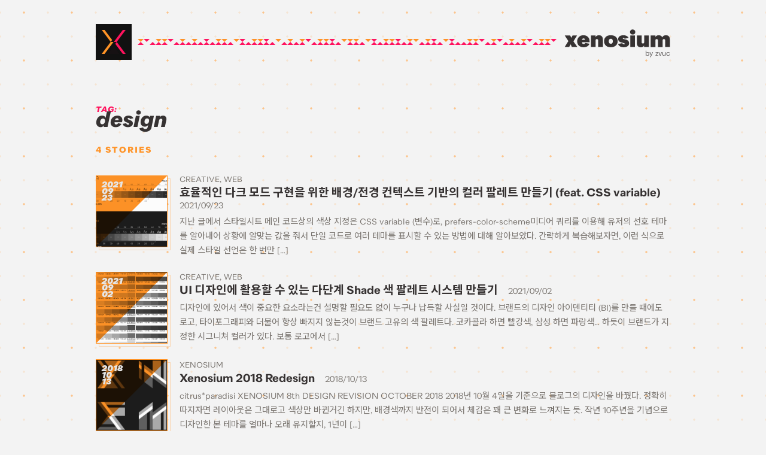

--- FILE ---
content_type: text/html; charset=UTF-8
request_url: https://xenosium.com/entry/tag/design/
body_size: 10654
content:
<!doctype html>
<html lang="en-US" itemscope itemtype="http://schema.org/Blog" class="site-loading">
<head>
	<meta charset="UTF-8">
	<meta name="format-detection" content="telephone=no" />
	<meta name="HandheldFriendly" content="True" />
	<meta name="viewport" content="width=device-width, initial-scale=1">
	<link rel="profile" href="https://gmpg.org/xfn/11">

	<meta name="google-site-verification" content="ryd0M417_6TSQCLXgSaszdgcLKWKZ0tDzh_bm6CgZno" />
	

	<link rel="preload" href="https://xenosium.com/wp-content/themes/xnsm20/style.css?2021091310" as="style">
	
		<meta name="description" content="Xenosium - a blog by zvuc.">
	<title>design &#8211; Xenosium</title>
<meta name='robots' content='max-image-preview:large' />
	<style>img:is([sizes="auto" i], [sizes^="auto," i]) { contain-intrinsic-size: 3000px 1500px }</style>
	<link rel="alternate" type="application/rss+xml" title="Xenosium &raquo; Feed" href="https://xenosium.com/feed/" />
<link rel="alternate" type="application/rss+xml" title="Xenosium &raquo; Comments Feed" href="https://xenosium.com/comments/feed/" />
<link rel="alternate" type="application/rss+xml" title="Xenosium &raquo; design Tag Feed" href="https://xenosium.com/entry/tag/design/feed/" />
<script>
window._wpemojiSettings = {"baseUrl":"https:\/\/s.w.org\/images\/core\/emoji\/16.0.1\/72x72\/","ext":".png","svgUrl":"https:\/\/s.w.org\/images\/core\/emoji\/16.0.1\/svg\/","svgExt":".svg","source":{"concatemoji":"https:\/\/xenosium.com\/wp-includes\/js\/wp-emoji-release.min.js?ver=6.8.3"}};
/*! This file is auto-generated */
!function(s,n){var o,i,e;function c(e){try{var t={supportTests:e,timestamp:(new Date).valueOf()};sessionStorage.setItem(o,JSON.stringify(t))}catch(e){}}function p(e,t,n){e.clearRect(0,0,e.canvas.width,e.canvas.height),e.fillText(t,0,0);var t=new Uint32Array(e.getImageData(0,0,e.canvas.width,e.canvas.height).data),a=(e.clearRect(0,0,e.canvas.width,e.canvas.height),e.fillText(n,0,0),new Uint32Array(e.getImageData(0,0,e.canvas.width,e.canvas.height).data));return t.every(function(e,t){return e===a[t]})}function u(e,t){e.clearRect(0,0,e.canvas.width,e.canvas.height),e.fillText(t,0,0);for(var n=e.getImageData(16,16,1,1),a=0;a<n.data.length;a++)if(0!==n.data[a])return!1;return!0}function f(e,t,n,a){switch(t){case"flag":return n(e,"\ud83c\udff3\ufe0f\u200d\u26a7\ufe0f","\ud83c\udff3\ufe0f\u200b\u26a7\ufe0f")?!1:!n(e,"\ud83c\udde8\ud83c\uddf6","\ud83c\udde8\u200b\ud83c\uddf6")&&!n(e,"\ud83c\udff4\udb40\udc67\udb40\udc62\udb40\udc65\udb40\udc6e\udb40\udc67\udb40\udc7f","\ud83c\udff4\u200b\udb40\udc67\u200b\udb40\udc62\u200b\udb40\udc65\u200b\udb40\udc6e\u200b\udb40\udc67\u200b\udb40\udc7f");case"emoji":return!a(e,"\ud83e\udedf")}return!1}function g(e,t,n,a){var r="undefined"!=typeof WorkerGlobalScope&&self instanceof WorkerGlobalScope?new OffscreenCanvas(300,150):s.createElement("canvas"),o=r.getContext("2d",{willReadFrequently:!0}),i=(o.textBaseline="top",o.font="600 32px Arial",{});return e.forEach(function(e){i[e]=t(o,e,n,a)}),i}function t(e){var t=s.createElement("script");t.src=e,t.defer=!0,s.head.appendChild(t)}"undefined"!=typeof Promise&&(o="wpEmojiSettingsSupports",i=["flag","emoji"],n.supports={everything:!0,everythingExceptFlag:!0},e=new Promise(function(e){s.addEventListener("DOMContentLoaded",e,{once:!0})}),new Promise(function(t){var n=function(){try{var e=JSON.parse(sessionStorage.getItem(o));if("object"==typeof e&&"number"==typeof e.timestamp&&(new Date).valueOf()<e.timestamp+604800&&"object"==typeof e.supportTests)return e.supportTests}catch(e){}return null}();if(!n){if("undefined"!=typeof Worker&&"undefined"!=typeof OffscreenCanvas&&"undefined"!=typeof URL&&URL.createObjectURL&&"undefined"!=typeof Blob)try{var e="postMessage("+g.toString()+"("+[JSON.stringify(i),f.toString(),p.toString(),u.toString()].join(",")+"));",a=new Blob([e],{type:"text/javascript"}),r=new Worker(URL.createObjectURL(a),{name:"wpTestEmojiSupports"});return void(r.onmessage=function(e){c(n=e.data),r.terminate(),t(n)})}catch(e){}c(n=g(i,f,p,u))}t(n)}).then(function(e){for(var t in e)n.supports[t]=e[t],n.supports.everything=n.supports.everything&&n.supports[t],"flag"!==t&&(n.supports.everythingExceptFlag=n.supports.everythingExceptFlag&&n.supports[t]);n.supports.everythingExceptFlag=n.supports.everythingExceptFlag&&!n.supports.flag,n.DOMReady=!1,n.readyCallback=function(){n.DOMReady=!0}}).then(function(){return e}).then(function(){var e;n.supports.everything||(n.readyCallback(),(e=n.source||{}).concatemoji?t(e.concatemoji):e.wpemoji&&e.twemoji&&(t(e.twemoji),t(e.wpemoji)))}))}((window,document),window._wpemojiSettings);
</script>
<style id='wp-emoji-styles-inline-css'>

	img.wp-smiley, img.emoji {
		display: inline !important;
		border: none !important;
		box-shadow: none !important;
		height: 1em !important;
		width: 1em !important;
		margin: 0 0.07em !important;
		vertical-align: -0.1em !important;
		background: none !important;
		padding: 0 !important;
	}
</style>
<link rel='stylesheet' id='wp-block-library-css' href='https://xenosium.com/wp-includes/css/dist/block-library/style.min.css?ver=6.8.3' media='all' />
<style id='classic-theme-styles-inline-css'>
/*! This file is auto-generated */
.wp-block-button__link{color:#fff;background-color:#32373c;border-radius:9999px;box-shadow:none;text-decoration:none;padding:calc(.667em + 2px) calc(1.333em + 2px);font-size:1.125em}.wp-block-file__button{background:#32373c;color:#fff;text-decoration:none}
</style>
<style id='global-styles-inline-css'>
:root{--wp--preset--aspect-ratio--square: 1;--wp--preset--aspect-ratio--4-3: 4/3;--wp--preset--aspect-ratio--3-4: 3/4;--wp--preset--aspect-ratio--3-2: 3/2;--wp--preset--aspect-ratio--2-3: 2/3;--wp--preset--aspect-ratio--16-9: 16/9;--wp--preset--aspect-ratio--9-16: 9/16;--wp--preset--color--black: #000000;--wp--preset--color--cyan-bluish-gray: #abb8c3;--wp--preset--color--white: #ffffff;--wp--preset--color--pale-pink: #f78da7;--wp--preset--color--vivid-red: #cf2e2e;--wp--preset--color--luminous-vivid-orange: #ff6900;--wp--preset--color--luminous-vivid-amber: #fcb900;--wp--preset--color--light-green-cyan: #7bdcb5;--wp--preset--color--vivid-green-cyan: #00d084;--wp--preset--color--pale-cyan-blue: #8ed1fc;--wp--preset--color--vivid-cyan-blue: #0693e3;--wp--preset--color--vivid-purple: #9b51e0;--wp--preset--color--color-base: #ff9126;--wp--preset--color--color-accent: #ff135f;--wp--preset--color--color-gray: #B3B0AC;--wp--preset--gradient--vivid-cyan-blue-to-vivid-purple: linear-gradient(135deg,rgba(6,147,227,1) 0%,rgb(155,81,224) 100%);--wp--preset--gradient--light-green-cyan-to-vivid-green-cyan: linear-gradient(135deg,rgb(122,220,180) 0%,rgb(0,208,130) 100%);--wp--preset--gradient--luminous-vivid-amber-to-luminous-vivid-orange: linear-gradient(135deg,rgba(252,185,0,1) 0%,rgba(255,105,0,1) 100%);--wp--preset--gradient--luminous-vivid-orange-to-vivid-red: linear-gradient(135deg,rgba(255,105,0,1) 0%,rgb(207,46,46) 100%);--wp--preset--gradient--very-light-gray-to-cyan-bluish-gray: linear-gradient(135deg,rgb(238,238,238) 0%,rgb(169,184,195) 100%);--wp--preset--gradient--cool-to-warm-spectrum: linear-gradient(135deg,rgb(74,234,220) 0%,rgb(151,120,209) 20%,rgb(207,42,186) 40%,rgb(238,44,130) 60%,rgb(251,105,98) 80%,rgb(254,248,76) 100%);--wp--preset--gradient--blush-light-purple: linear-gradient(135deg,rgb(255,206,236) 0%,rgb(152,150,240) 100%);--wp--preset--gradient--blush-bordeaux: linear-gradient(135deg,rgb(254,205,165) 0%,rgb(254,45,45) 50%,rgb(107,0,62) 100%);--wp--preset--gradient--luminous-dusk: linear-gradient(135deg,rgb(255,203,112) 0%,rgb(199,81,192) 50%,rgb(65,88,208) 100%);--wp--preset--gradient--pale-ocean: linear-gradient(135deg,rgb(255,245,203) 0%,rgb(182,227,212) 50%,rgb(51,167,181) 100%);--wp--preset--gradient--electric-grass: linear-gradient(135deg,rgb(202,248,128) 0%,rgb(113,206,126) 100%);--wp--preset--gradient--midnight: linear-gradient(135deg,rgb(2,3,129) 0%,rgb(40,116,252) 100%);--wp--preset--font-size--small: 13px;--wp--preset--font-size--medium: 20px;--wp--preset--font-size--large: 36px;--wp--preset--font-size--x-large: 42px;--wp--preset--spacing--20: 0.44rem;--wp--preset--spacing--30: 0.67rem;--wp--preset--spacing--40: 1rem;--wp--preset--spacing--50: 1.5rem;--wp--preset--spacing--60: 2.25rem;--wp--preset--spacing--70: 3.38rem;--wp--preset--spacing--80: 5.06rem;--wp--preset--shadow--natural: 6px 6px 9px rgba(0, 0, 0, 0.2);--wp--preset--shadow--deep: 12px 12px 50px rgba(0, 0, 0, 0.4);--wp--preset--shadow--sharp: 6px 6px 0px rgba(0, 0, 0, 0.2);--wp--preset--shadow--outlined: 6px 6px 0px -3px rgba(255, 255, 255, 1), 6px 6px rgba(0, 0, 0, 1);--wp--preset--shadow--crisp: 6px 6px 0px rgba(0, 0, 0, 1);}:where(.is-layout-flex){gap: 0.5em;}:where(.is-layout-grid){gap: 0.5em;}body .is-layout-flex{display: flex;}.is-layout-flex{flex-wrap: wrap;align-items: center;}.is-layout-flex > :is(*, div){margin: 0;}body .is-layout-grid{display: grid;}.is-layout-grid > :is(*, div){margin: 0;}:where(.wp-block-columns.is-layout-flex){gap: 2em;}:where(.wp-block-columns.is-layout-grid){gap: 2em;}:where(.wp-block-post-template.is-layout-flex){gap: 1.25em;}:where(.wp-block-post-template.is-layout-grid){gap: 1.25em;}.has-black-color{color: var(--wp--preset--color--black) !important;}.has-cyan-bluish-gray-color{color: var(--wp--preset--color--cyan-bluish-gray) !important;}.has-white-color{color: var(--wp--preset--color--white) !important;}.has-pale-pink-color{color: var(--wp--preset--color--pale-pink) !important;}.has-vivid-red-color{color: var(--wp--preset--color--vivid-red) !important;}.has-luminous-vivid-orange-color{color: var(--wp--preset--color--luminous-vivid-orange) !important;}.has-luminous-vivid-amber-color{color: var(--wp--preset--color--luminous-vivid-amber) !important;}.has-light-green-cyan-color{color: var(--wp--preset--color--light-green-cyan) !important;}.has-vivid-green-cyan-color{color: var(--wp--preset--color--vivid-green-cyan) !important;}.has-pale-cyan-blue-color{color: var(--wp--preset--color--pale-cyan-blue) !important;}.has-vivid-cyan-blue-color{color: var(--wp--preset--color--vivid-cyan-blue) !important;}.has-vivid-purple-color{color: var(--wp--preset--color--vivid-purple) !important;}.has-black-background-color{background-color: var(--wp--preset--color--black) !important;}.has-cyan-bluish-gray-background-color{background-color: var(--wp--preset--color--cyan-bluish-gray) !important;}.has-white-background-color{background-color: var(--wp--preset--color--white) !important;}.has-pale-pink-background-color{background-color: var(--wp--preset--color--pale-pink) !important;}.has-vivid-red-background-color{background-color: var(--wp--preset--color--vivid-red) !important;}.has-luminous-vivid-orange-background-color{background-color: var(--wp--preset--color--luminous-vivid-orange) !important;}.has-luminous-vivid-amber-background-color{background-color: var(--wp--preset--color--luminous-vivid-amber) !important;}.has-light-green-cyan-background-color{background-color: var(--wp--preset--color--light-green-cyan) !important;}.has-vivid-green-cyan-background-color{background-color: var(--wp--preset--color--vivid-green-cyan) !important;}.has-pale-cyan-blue-background-color{background-color: var(--wp--preset--color--pale-cyan-blue) !important;}.has-vivid-cyan-blue-background-color{background-color: var(--wp--preset--color--vivid-cyan-blue) !important;}.has-vivid-purple-background-color{background-color: var(--wp--preset--color--vivid-purple) !important;}.has-black-border-color{border-color: var(--wp--preset--color--black) !important;}.has-cyan-bluish-gray-border-color{border-color: var(--wp--preset--color--cyan-bluish-gray) !important;}.has-white-border-color{border-color: var(--wp--preset--color--white) !important;}.has-pale-pink-border-color{border-color: var(--wp--preset--color--pale-pink) !important;}.has-vivid-red-border-color{border-color: var(--wp--preset--color--vivid-red) !important;}.has-luminous-vivid-orange-border-color{border-color: var(--wp--preset--color--luminous-vivid-orange) !important;}.has-luminous-vivid-amber-border-color{border-color: var(--wp--preset--color--luminous-vivid-amber) !important;}.has-light-green-cyan-border-color{border-color: var(--wp--preset--color--light-green-cyan) !important;}.has-vivid-green-cyan-border-color{border-color: var(--wp--preset--color--vivid-green-cyan) !important;}.has-pale-cyan-blue-border-color{border-color: var(--wp--preset--color--pale-cyan-blue) !important;}.has-vivid-cyan-blue-border-color{border-color: var(--wp--preset--color--vivid-cyan-blue) !important;}.has-vivid-purple-border-color{border-color: var(--wp--preset--color--vivid-purple) !important;}.has-vivid-cyan-blue-to-vivid-purple-gradient-background{background: var(--wp--preset--gradient--vivid-cyan-blue-to-vivid-purple) !important;}.has-light-green-cyan-to-vivid-green-cyan-gradient-background{background: var(--wp--preset--gradient--light-green-cyan-to-vivid-green-cyan) !important;}.has-luminous-vivid-amber-to-luminous-vivid-orange-gradient-background{background: var(--wp--preset--gradient--luminous-vivid-amber-to-luminous-vivid-orange) !important;}.has-luminous-vivid-orange-to-vivid-red-gradient-background{background: var(--wp--preset--gradient--luminous-vivid-orange-to-vivid-red) !important;}.has-very-light-gray-to-cyan-bluish-gray-gradient-background{background: var(--wp--preset--gradient--very-light-gray-to-cyan-bluish-gray) !important;}.has-cool-to-warm-spectrum-gradient-background{background: var(--wp--preset--gradient--cool-to-warm-spectrum) !important;}.has-blush-light-purple-gradient-background{background: var(--wp--preset--gradient--blush-light-purple) !important;}.has-blush-bordeaux-gradient-background{background: var(--wp--preset--gradient--blush-bordeaux) !important;}.has-luminous-dusk-gradient-background{background: var(--wp--preset--gradient--luminous-dusk) !important;}.has-pale-ocean-gradient-background{background: var(--wp--preset--gradient--pale-ocean) !important;}.has-electric-grass-gradient-background{background: var(--wp--preset--gradient--electric-grass) !important;}.has-midnight-gradient-background{background: var(--wp--preset--gradient--midnight) !important;}.has-small-font-size{font-size: var(--wp--preset--font-size--small) !important;}.has-medium-font-size{font-size: var(--wp--preset--font-size--medium) !important;}.has-large-font-size{font-size: var(--wp--preset--font-size--large) !important;}.has-x-large-font-size{font-size: var(--wp--preset--font-size--x-large) !important;}
:where(.wp-block-post-template.is-layout-flex){gap: 1.25em;}:where(.wp-block-post-template.is-layout-grid){gap: 1.25em;}
:where(.wp-block-columns.is-layout-flex){gap: 2em;}:where(.wp-block-columns.is-layout-grid){gap: 2em;}
:root :where(.wp-block-pullquote){font-size: 1.5em;line-height: 1.6;}
</style>
<link rel='stylesheet' id='xnsm20-style-css' href='https://xenosium.com/wp-content/themes/xnsm20/style.css?ver=7.0.1' media='all' />
<link rel='stylesheet' id='xnsm20-style-archive-css' href='https://xenosium.com/wp-content/themes/xnsm20/search.css?ver=7.0.1' media='all' />
<script src="https://xenosium.com/wp-content/themes/xnsm20/js/jquery-3.5.1.min.js?ver=6.8.3" id="jquery-js"></script>
<script src="https://xenosium.com/wp-content/plugins/wp-retina-2x/app/picturefill.min.js?ver=1738804457" id="wr2x-picturefill-js-js"></script>
<link rel="https://api.w.org/" href="https://xenosium.com/wp-json/" /><link rel="alternate" title="JSON" type="application/json" href="https://xenosium.com/wp-json/wp/v2/tags/2321" /><link rel="EditURI" type="application/rsd+xml" title="RSD" href="https://xenosium.com/xmlrpc.php?rsd" />
<meta name="generator" content="WordPress 6.8.3" />
<style>.recentcomments a{display:inline !important;padding:0 !important;margin:0 !important;}</style>
	<script defer type="text/javascript" src="https://xenosium.com/wp-content/themes/xnsm20/js/jquery.fancybox.custom.js"></script>

	<script defer type="text/javascript" src="https://xenosium.com/wp-content/themes/xnsm20/js/highlight.custom.pack.js"></script>
	<script async type="text/javascript" src="https://xenosium.com/wp-content/themes/xnsm20/js/tabber.js"></script>

	<script defer type="text/javascript" src="https://xenosium.com/wp-content/themes/xnsm20/js/jquery-functions.js?20200525"></script>

	<!-- Global site tag (gtag.js) - Google Analytics -->
	<script async src="https://www.googletagmanager.com/gtag/js?id=UA-4026068-1"></script>
	<script>
		window.dataLayer = window.dataLayer || [];
		function gtag(){dataLayer.push(arguments);}
		gtag('js', new Date());

		gtag('config', 'UA-4026068-1');
	</script>
	
	<meta name="twitter:widgets:autoload" content="off">
	<meta name="twitter:widgets:theme" content="light">
	<meta name="twitter:widgets:link-color" content="#ff135f">
	<meta name="twitter:widgets:border-color" content="#ff135f">


	<!-- Twitter widget -->
	<script async src="https://platform.twitter.com/widgets.js"></script>
	<script>
		if(window.matchMedia('(prefers-color-scheme: dark)').matches) {
			document.querySelector('meta[name="twitter:widgets:theme"]').setAttribute("content", "dark");
		}
		
		window.onload = (function() {
			twttr.widgets.load(
				document.getElementById("main-container")
			);
		});
	</script>

	<link rel="shortcut icon" href="https://xenosium.com/wp-content/themes/xnsm20/assets/favicon/favicon.ico" />
	<link rel="apple-touch-icon-precomposed" href="https://xenosium.com/wp-content/themes/xnsm20/assets/favicon/favicon-large.png" />

	<!-- pre-css styles -->
	<style>
		html, body {
			background-color: #1e1c1c;
		}
	</style>

	<script>
		var root = document.documentElement;

		(function() {
			if (sessionStorage.fontQuarion) {
				console.log("Quarion font is already saved in sessionStorage.");
				root.classList.add('second-load');

				WebFontConfig = {
					google: {
						families: ['Noto Sans KR:400,700,900:korean&display=swap', 'Noto Sans JP:400,700,900:japanese&display=swap']
					},
					active: function() {
						sessionStorage.fontQuarion = true;
					}
				};
			} else {
				console.log("Quarion font is not yet saved. Saving to sessionStorage...");
				root.classList.add('first-load');

				WebFontConfig = {
					custom: {
						families: ['QuarionWeb'],
						urls: ['https://xenosium.com/wp-content/themes/xnsm20/fonts.css']
					},
					google: {
						families: ['Noto Sans KR:400,700,900:korean&display=swap', 'Noto Sans JP:400,700,900:japanese&display=swap']
					},
					active: function() {
						sessionStorage.fontQuarion = true;
					}
				};
			};
			(function(d) {
				var wf = d.createElement('script'), s = d.scripts[0];
				wf.src = 'https://xenosium.com/wp-content/themes/xnsm20/js/webfontloader.js';
				wf.async = true;
				s.parentNode.insertBefore(wf, s);
			})(document);
		})();
	</script>
</head>

<body class="archive tag tag-design tag-2321 wp-embed-responsive wp-theme-xnsm20 hfeed">

<!--[If lt IE 11]>
 <div class="IE-Notice">
 <img src="https://xenosium.com/skin/blog/xnsm10/images/IE6-Notice.gif" alt="오래된 브라우저로 접속하셨습니다. 페이지가 제대로 보이지 않을 수 있습니다. You are using an outdated browser and this site might not display correctly."/>
 </div>
<![endif]-->


<div id="page" class="site-container">
	
<header id="masthead" class="site-header">
	<div class="container">
		<div id="blog-title">
			<div class="logo-wrap" id="logo-block">
				<svg width="60" height="60" viewBox="0 0 60 60" class="xnsm-logo">
					<rect id="bg" class="logo-base" width="60" height="60"/>
					<polygon id="tri-lower" class="logo-part color-accent" points="20,50 30,36.7 40,50 "/>
					<polygon id="tri-upper" class="logo-part color-base" points="40,10 30,23.3 20,10 23.3,10 "/>
					<polygon id="leg-left-upper" class="logo-part color-base" points="30,30 25,30 10,10 15,10 "/>
					<polygon id="leg-right-lower" class="logo-part color-accent" points="50,50 44.9,50 30,30 35,30 "/>
					<polygon id="leg-spacer-lower" class="logo-part color-black" points="45,50 39.9,50 25,30 30,30 "/>
					<polygon id="leg-spacer-upper" class="logo-part color-black" points="35,30 30,30 15,10 20,10 "/>
					<polygon id="leg-left-lower" class="logo-part color-base" points="25,30 10,50 14.9,50 30,30 "/>
					<polygon id="leg-right-upper" class="logo-part color-accent" points="45,10 30,30 35,30 50,10 "/>
					<polygon id="leg-mid-lower" class="logo-part color-white" points="30,30 15,50 19.9,50 35,30 "/>
					<polygon id="leg-mid-upper" class="logo-part color-white" points="30,30 30,30 45,10 40,10 25,30 "/>
				</svg>
				<a class="link-overlay" href="https://xenosium.com/" aria-label="Xenosium Logo"></a>
			</div>
			<div class="hr-pattern">
				<span></span>
			</div>
			<div class="logo-text-wrap">
				<a id="logo-text" class="click-feedback-link" href="https://xenosium.com/">
												<p class="text" itemtype="name">Xenosium</p>
												
					<svg class="actual" height="32" viewBox="0 0 170 30">
						<defs>
							<g id="xnsm-textlogo">
								<path d="M23.3 28.6h-8.6l-2-4.2-2.3 4.2h-7l5.8-9.3-5.8-8.8H12l1.7 3.8 2.1-3.8h7l-5.7 9.3 6.2 8.8z"/>
		  						<path d="M42.4 19.2v2H30.5c.1.9.4 1.6.8 2.1s1 .7 1.9.7c1.4 0 2.2-.6 2.3-1.8l6.9 1.3c-.8 1.8-2 3.1-3.6 4.1-1.6.9-3.4 1.4-5.6 1.4-3.2 0-5.6-.8-7.5-2.5-1.8-1.7-2.7-3.9-2.7-6.8 0-2.8.9-5 2.7-6.8 1.8-1.8 4.1-2.7 7-2.7 2.9 0 5.3.8 7 2.5 1.8 1.7 2.7 3.8 2.7 6.5zM33 15.1c-1.4 0-2.2.7-2.5 2.2h4.7c-.2-1.5-.9-2.2-2.2-2.2zM57.1 10.2c2.1 0 3.7.6 4.7 1.8 1 1.2 1.5 2.9 1.5 5.1v11.6h-7.4V18.1c0-.6-.2-1.1-.6-1.4-.4-.3-.9-.5-1.5-.5-1.1 0-1.7.5-1.9 1.6v10.9h-7.4V10.6h7.4v2.7c.9-2.1 2.6-3.1 5.2-3.1zM68 12.7c1.9-1.7 4.5-2.5 7.8-2.5s5.8.8 7.8 2.5c1.9 1.7 2.9 4 2.9 6.9 0 2.9-1 5.2-2.9 6.8-2 1.7-4.6 2.6-7.8 2.6s-5.8-.8-7.7-2.5-2.9-4-2.9-6.8c0-3 .9-5.3 2.8-7zm5.4 9.8c.6.7 1.3 1 2.4 1 1 0 1.8-.3 2.3-1 .6-.7.8-1.6.8-2.9s-.3-2.3-.8-2.9c-.6-.7-1.3-1-2.3-1-1 0-1.8.3-2.4 1-.6.7-.8 1.6-.8 2.9s.3 2.2.8 2.9zM102.2 27.3c-1.6 1.1-3.6 1.7-6 1.7s-4.3-.4-5.9-1.3c-1.5-.9-2.6-2.2-3.2-3.8l6.8-1.4c.1.5.4 1 .9 1.4s1.1.6 1.7.6c.9 0 1.3-.2 1.3-.7 0-.4-.4-.8-1.1-1.1-.7-.3-1.6-.5-2.6-.8-1-.2-2-.5-3.1-.9-1-.4-1.9-.9-2.6-1.8-.7-.8-1.1-1.8-1.1-3.1 0-1.8.8-3.2 2.3-4.3 1.5-1.1 3.5-1.6 5.7-1.6 4 0 6.8 1.3 8.5 4l-6.3 1.5c-.4-.8-1.1-1.3-1.9-1.3-.3 0-.6.1-.8.2-.2.2-.3.3-.3.6s.3.6 1 .8c.7.2 1.5.4 2.5.6 1 .2 2 .5 3 .9s1.8 1 2.5 1.9c.7.9 1 2 1 3.3.1 2-.7 3.4-2.3 4.6zM110 9.1c-1.1 0-2.1-.4-2.9-1.1-.8-.8-1.2-1.7-1.2-2.8 0-1.2.4-2.1 1.2-2.9.8-.8 1.8-1.1 2.9-1.1 1.2 0 2.2.4 3 1.1.8.8 1.2 1.7 1.2 2.9 0 1.1-.4 2.1-1.2 2.8-.8.7-1.8 1.1-3 1.1zm-3.7 19.5v-18h7.4v18.1h-7.4zM128 10.6h7.4v18.1H128V26c-.9 2.1-2.6 3.1-5.1 3.1-2.1 0-3.7-.6-4.7-1.8-1-1.2-1.5-2.9-1.5-5.1V10.6h7.4v10.6c0 .6.2 1.1.6 1.4.4.3.9.5 1.5.5 1.1 0 1.7-.5 1.9-1.6V10.6zM162.3 10.2c2.1 0 3.6.6 4.7 1.8 1 1.2 1.5 2.9 1.5 5.1v11.6h-7.4V18.1c0-.6-.2-1.1-.6-1.4-.4-.3-.9-.5-1.4-.5-.5 0-1 .2-1.4.5-.4.3-.6.8-.6 1.6v10.5h-7.4V18.1c0-.6-.2-1.1-.6-1.4s-.9-.5-1.4-.5c-.5 0-1 .2-1.4.5-.4.3-.6.8-.6 1.6v10.5h-7.4V10.6h7.4v2.7c.9-2.1 2.6-3.1 5.2-3.1 2.9 0 4.7 1.1 5.6 3.4 1-2.3 3-3.4 5.8-3.4z"/>
		  					</g>
  						</defs>
  						<use xlink:href="#xnsm-textlogo" />
					</svg>
					<svg class="shadow" height="32" viewBox="0 0 170 30">
						<use xlink:href="#xnsm-textlogo" />
					</svg>

					<span class="sub"><span class="dash">- </span>by zvuc</span>
				</a>
			</div>
		</div>
	</div>
</header>

<div id="main-container">
<!-- tag.php -->



<main class="site-main">
	
	<section class="main-content search-result">
		<div class="container">
			<header class="page-header">
				<h2 class="page-title category-title extrabold">
					<span class="header-accent label">Tag:</span>
					<span class="accent">design</span>
				</h2>
			</header>

			<p class="search-result-count">
				<span class="count-num">
					4				</span> <span class="unit-text"></span>
			</p>
			<div class="search-list-wrap search-post-list">
				<ul class="search-list click-feedback-list">
					
<li>
	<a href="https://xenosium.com/entry/8679/" class="post-8679 post type-post status-publish format-standard has-post-thumbnail hentry category-creative category-web tag-color-palettes tag-css tag-css-variables tag-dark-mode tag-design tag-dev tag-development tag-ui-design tag-ui- tag-2463 tag-785 tag-2478" rel="bookmark">
		<div class="thumb-wrap">
			<div class="thumb-inner">
				<span class="thumb">
										<span style="background-image: url('https://xenosium.com/wp-content/uploads/2021/09/LnD-color-palette-2-600x450.png');"></span>
									</span>
				<span class="thumb-overlay"></span>
				<span class="date">
					<span class="date-year">2021</span>
					<span class="date-month">09</span>
					<span class="date-day">23</span>
				</span>
			</div>
		</div>
		<span class="primary-wrap">
			<span class="title-row">
				<span class="category">
				<span>Creative</span><span>Web</span>				</span>
				<span class="titleandcnt"><span class="title">효율적인 다크 모드 구현을 위한 배경/전경 컨텍스트 기반의 컬러 팔레트 만들기 (feat. CSS variable)</span> <span class="cnt"></span></span>
								<span class="date">2021/09/23</span>
							</span>
			<span class="summary">
				<p>지난 글에서 스타일시트 메인 코드상의 색상 지정은 CSS variable (변수)로, prefers-color-scheme미디어 쿼리를 이용해 유저의 선호 테마를 알아내어 상황에 알맞는 값을 줘서 단일 코드로 여러 테마를 표시할 수 있는 방법에 대해 알아보았다. 간략하게 복습해보자면, 이런 식으로 실제 스타일 선언은 한 번만 [&hellip;]</p>
			</span><!-- .entry-summary -->
		</span>
	</a>
</li>
<li>
	<a href="https://xenosium.com/entry/8791/" class="post-8791 post type-post status-publish format-standard has-post-thumbnail hentry category-creative category-web tag-colorbox tag-design tag-palette tag-ui tag-254 tag-785 tag-2468 tag-2467 tag-2469" rel="bookmark">
		<div class="thumb-wrap">
			<div class="thumb-inner">
				<span class="thumb">
										<span style="background-image: url('https://xenosium.com/wp-content/uploads/2021/09/スクリーンショット-2021-09-01-21.44.05-600x456.png');"></span>
									</span>
				<span class="thumb-overlay"></span>
				<span class="date">
					<span class="date-year">2021</span>
					<span class="date-month">09</span>
					<span class="date-day">02</span>
				</span>
			</div>
		</div>
		<span class="primary-wrap">
			<span class="title-row">
				<span class="category">
				<span>Creative</span><span>Web</span>				</span>
				<span class="titleandcnt"><span class="title">UI 디자인에 활용할 수 있는 다단계 Shade 색 팔레트 시스템 만들기</span> <span class="cnt"></span></span>
								<span class="date">2021/09/02</span>
							</span>
			<span class="summary">
				<p>디자인에 있어서 색이 중요한 요소라는건 설명할 필요도 없이 누구나 납득할 사실일 것이다. 브랜드의 디자인 아이덴티티 (BI)를 만들 때에도 로고, 타이포그래피와 더불어 항상 빠지지 않는것이 브랜드 고유의 색 팔레트다. 코카콜라 하면 빨강색,&nbsp;삼성 하면 파랑색&#8230;&nbsp;하듯이 브랜드가 지정한 시그니쳐 컬러가 있다. 보통 로고에서 [&hellip;]</p>
			</span><!-- .entry-summary -->
		</span>
	</a>
</li>
<li>
	<a href="https://xenosium.com/entry/7726/" class="post-7726 post type-post status-publish format-standard has-post-thumbnail hentry category-xenosium tag-blog tag-css tag-design tag-javascript tag-redesign tag-web tag-xenosium tag-785 tag-546 tag-2391" rel="bookmark">
		<div class="thumb-wrap">
			<div class="thumb-inner">
				<span class="thumb">
										<span style="background-image: url('https://xenosium.com/wp-content/uploads/2018/10/Screen-Shot-2020-05-23-at-3.20.30-600x600.png');"></span>
									</span>
				<span class="thumb-overlay"></span>
				<span class="date">
					<span class="date-year">2018</span>
					<span class="date-month">10</span>
					<span class="date-day">13</span>
				</span>
			</div>
		</div>
		<span class="primary-wrap">
			<span class="title-row">
				<span class="category">
				<span>Xenosium</span>				</span>
				<span class="titleandcnt"><span class="title">Xenosium 2018 Redesign</span> <span class="cnt"></span></span>
								<span class="date">2018/10/13</span>
							</span>
			<span class="summary">
				<p>citrus*paradisi XENOSIUM 8th DESIGN REVISION OCTOBER 2018 2018년 10월 4일을 기준으로 블로그의 디자인을 바꿨다. 정확히 따지자면 레이아웃은 그대로고 색상만 바뀐거긴 하지만, 배경색까지 반전이 되어서 체감은 꽤 큰 변화로 느껴지는 듯. 작년 10주년을 기념으로 디자인한 본 테마를 얼마나 오래 유지할지, 1년이 [&hellip;]</p>
			</span><!-- .entry-summary -->
		</span>
	</a>
</li>
<li>
	<a href="https://xenosium.com/entry/7266/" class="post-7266 post type-post status-publish format-standard has-post-thumbnail hentry category-xenosium tag-10-years tag-anniversary tag-celebration tag-decennial tag-design tag-redesign tag-thank-you tag-xenosium tag-550" rel="bookmark">
		<div class="thumb-wrap">
			<div class="thumb-inner">
				<span class="thumb">
										<span style="background-image: url('https://xenosium.com/wp-content/uploads/1/3226443930-300x300.png');"></span>
									</span>
				<span class="thumb-overlay"></span>
				<span class="date">
					<span class="date-year">2017</span>
					<span class="date-month">08</span>
					<span class="date-day">21</span>
				</span>
			</div>
		</div>
		<span class="primary-wrap">
			<span class="title-row">
				<span class="category">
				<span>Xenosium</span>				</span>
				<span class="titleandcnt"><span class="title">Xenosium: Decennial</span> <span class="cnt"></span></span>
								<span class="date">2017/08/21</span>
							</span>
			<span class="summary">
				<p>블로그가 10주년을 맞습니다. 2007년 8월 26일에 &#8216;Xenosium&#8217;이라는 이름을 달고 정식적으로 개설되어 어느새 10년이라는 세월이 흘렀네요. 처음에는 뭣도 모르고 꿈만 크게 가지고 시작했던 블로그가 지금은 엄청나게 유명해지&#8230;지는 않았지만 1년, 2년을 보내며 10년동안 터지지 않고 유지되는 롱런 블로그가 되고싶다!는 집념으로 용케 버텨왔습니다. [&hellip;]</p>
			</span><!-- .entry-summary -->
		</span>
	</a>
</li>				</ul>
			</div>

			<div class="loading-placeholder">
				<span class="loader">
					<span class="loader-tri t1"></span>
					<span class="loader-tri t2"></span>
					<span class="loader-tri t3"></span>
				</span>
			</div>
		</div><!-- .container end -->
	</section>

	<nav class="paging-nav-wrap">
		<div class="container">

					<div class="back-to-home-wrap">
				<a href="https://xenosium.com/" class="back-to-home click-feedback-link"><i class="xenosicon xenosicon-arrow-left"></i> back to home</a>
			</div>
		</div>
	</nav>

<!-- <h2 id="generic-search-title" class="search-title header-styled extrabold"><span class="header-accent">Search</span><span>stories</span></h2>
<h2 id="category-search-title" class="search-title header-styled extrabold" rel="[##_list_conform_##]"><span class="header-accent">[##_list_conform_##]</span></h2>
<h2 id="tag-search-title" class="search-title header-styled extrabold"><span class="header-accent">#[##_list_conform_##]</span></h2>
<h2 id="archive-search-title" class="search-title header-styled extrabold"><span class="header-accent">[##_list_conform_##]</span></h2>
<h2 id="all-archive-search-title" class="search-title header-styled extrabold" rel="[##_list_conform_##]"><span class="header-accent">all</span><span>stories</span></h2> -->


</main><!-- #main -->



<footer id="site-footer">
	<div class="container">
		<div class="hr"><span></span></div>
		
		<div class="search-modal-wrap">
			<div class="modal-overlay modal-close"></div>
			<div class="search-modal">
				<div class="search-modal-inner">
					<h2 class="header-styled extrabold"><span class="header-accent">search </span><span>by keywords</span></h2>

					
<form class="search-form" role="search" action="https://xenosium.com/" method="get">

<input class="search-field" type="search" name="s" placeholder="Search"/>

<button class="search-submit" type="submit" alt="Search"><i class="searchbutton xenosicon xenosicon-search"></i></button>

</form>
					<span class="modal-close-btn modal-close">
						<svg width="20" height="20">
							<line x1="0" y1="0" x2="20" y2="20" stroke-width="2" />
							<line x1="20" y1="0" x2="0" y2="20" stroke-width="2" />
						</svg>
					</span>
				</div>
			</div>
		</div>

		<div class="blog-nav click-feedback-list">
			<ul>
				<li><a href="/about"><span>about</span></a></li>
				<li><a href="/archives"><span>archives</span></a></li>
				<li><a href="/guestbook"><span>guestbook</span></a></li>
				<li><a href="#" id="search-toggle-btn"><span>search</span></a></li>
			</ul>
		</div>

		<!-- <div class="about">
			<h3>About</h3>
			<p>Xenosium (제노시움)은 2007년부터 <b>zvuc</b>이 운영하고 있는 블로그입니다.</p>
			<p>개인적인 일상 이야기들에 더해, 사진, 음악, 게임 등 폭넓은 수비범위의 각종 관심거리들과 취미생활 이야기들로 블로그를 채워나가고 있습니다.</p>
			<p><a href="/notice/558">블로그 소개 더 읽기</a></p>
		</div> -->

		

		<div class="credits">
			<p><b>Xenosium</b> by zvuc<br>©2007 - 2026 Some rights reserved.</p>
			<div class="counter">TOTAL VISITORS <span class='visitors'>2723923</span> <span class="slash">/</span> TODAY <span class='visitors'>290</span> <span class="slash">/</span> YESTERDAY <span class='visitors'>244</span></div>
		</div>

	</div>
</footer>

</div><!-- #page -->

<script type="speculationrules">
{"prefetch":[{"source":"document","where":{"and":[{"href_matches":"\/*"},{"not":{"href_matches":["\/wp-*.php","\/wp-admin\/*","\/wp-content\/uploads\/*","\/wp-content\/*","\/wp-content\/plugins\/*","\/wp-content\/themes\/xnsm20\/*","\/*\\?(.+)"]}},{"not":{"selector_matches":"a[rel~=\"nofollow\"]"}},{"not":{"selector_matches":".no-prefetch, .no-prefetch a"}}]},"eagerness":"conservative"}]}
</script>
    <script type="text/javascript">
        var templateUrl = 'https://xenosium.com';
        var post_id = '7266';
    </script>
    <script src="https://xenosium.com/wp-content/themes/xnsm20/js/navigation.js?ver=7.0.1" id="xnsm20-navigation-js"></script>
<script src="https://xenosium.com/wp-content/themes/xnsm20/js/skip-link-focus-fix.js?ver=7.0.1" id="xnsm20-skip-link-focus-fix-js"></script>
<script src="https://xenosium.com/wp-content/plugins/modified-wp-srs-simple-hits-counter/js/srs_simple_hits_counter_js.js?ver=6.8.3" id="srs_simple_hits_counter_js-js"></script>

<div id="site-loader">
	<span class="loader">
		<span class="loader-tri t1"></span>
		<span class="loader-tri t2"></span>
		<span class="loader-tri t3"></span>
	</span>
</div>

</body>
</html>
